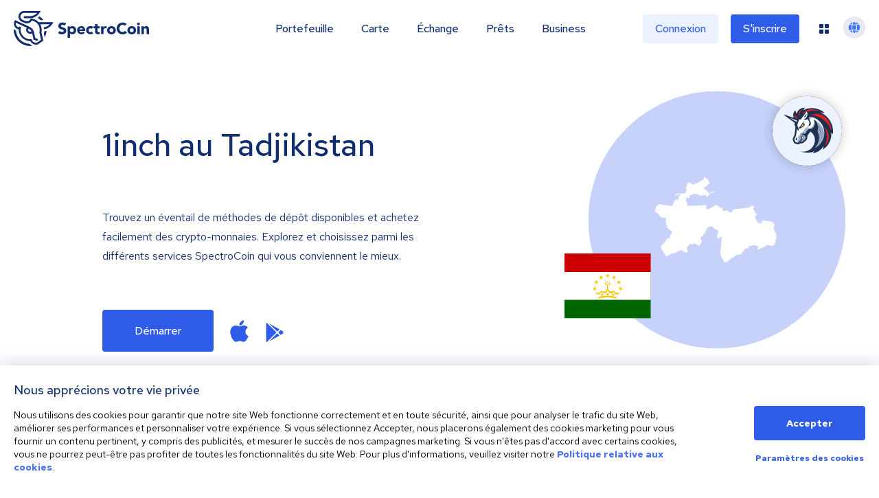

--- FILE ---
content_type: image/svg+xml
request_url: https://spectrocoin.com/assets/images/countries/tj.svg
body_size: 1947
content:
<?xml version="1.0" standalone="no"?>
<!DOCTYPE svg PUBLIC "-//W3C//DTD SVG 20010904//EN"
 "http://www.w3.org/TR/2001/REC-SVG-20010904/DTD/svg10.dtd">
<svg version="1.0" xmlns="http://www.w3.org/2000/svg"
 width="1024.000000pt" height="1024.000000pt" viewBox="0 0 1024.000000 1024.000000"
 preserveAspectRatio="xMidYMid meet">
<metadata>
Created by potrace 1.10, written by Peter Selinger 2001-2011
</metadata>
<g transform="translate(0.000000,1024.000000) scale(0.100000,-0.100000)"
fill="#ffffff" stroke="none">
<path d="M4160 8594 c-8 -2 -32 -5 -52 -9 -36 -6 -38 -8 -39 -43 -1 -20 -4
-47 -7 -60 -11 -37 -148 -139 -262 -194 -57 -27 -138 -74 -180 -103 -61 -43
-88 -55 -145 -65 -96 -18 -255 -73 -300 -103 l-38 -26 -81 66 c-74 60 -199
133 -228 133 -6 0 -41 -19 -77 -42 -36 -23 -67 -42 -68 -42 0 -1 -8 -53 -17
-116 -22 -157 -21 -153 -57 -174 l-32 -19 6 -67 c4 -48 15 -86 36 -129 17 -33
31 -65 31 -71 0 -5 -25 -26 -55 -46 -30 -20 -55 -42 -55 -48 0 -6 7 -33 15
-60 l15 -48 -34 -34 c-39 -39 -59 -41 -149 -18 -121 31 -396 10 -599 -47 -87
-24 -110 -42 -97 -76 7 -20 16 -23 59 -23 33 0 67 8 98 24 89 44 144 57 233
54 56 -2 84 -7 84 -15 0 -6 -30 -34 -66 -61 -109 -83 -119 -99 -119 -195 0
-58 -6 -94 -19 -122 -19 -43 -86 -108 -103 -103 -6 2 -17 26 -23 52 -11 43
-27 65 -47 66 -11 0 -48 -67 -48 -88 0 -15 -12 -27 -43 -40 -23 -11 -49 -28
-58 -38 -16 -20 -107 -244 -131 -323 -11 -38 -19 -46 -58 -62 -56 -22 -125
-24 -181 -3 -24 9 -83 17 -131 19 -48 2 -97 9 -109 16 -13 7 -98 16 -198 21
-148 7 -185 12 -245 34 -60 22 -81 25 -136 19 -56 -6 -78 -15 -163 -67 -54
-34 -113 -80 -132 -103 -30 -38 -36 -55 -51 -148 -16 -103 -17 -105 -55 -133
-42 -31 -55 -60 -45 -96 10 -38 36 -61 131 -117 50 -30 122 -77 162 -105 66
-46 74 -57 94 -111 30 -81 86 -139 176 -181 60 -28 83 -34 141 -34 38 0 87 6
109 14 l40 14 61 -55 c35 -31 62 -63 62 -74 0 -10 -16 -34 -36 -52 l-36 -33
18 -37 c14 -29 16 -44 8 -74 -8 -32 -3 -63 32 -201 23 -89 48 -194 55 -232 10
-60 19 -77 61 -127 49 -58 177 -149 291 -207 77 -39 84 -48 64 -94 -9 -20 -24
-68 -33 -107 -13 -54 -27 -82 -60 -120 -51 -61 -93 -194 -76 -243 l10 -29 -80
-6 c-112 -9 -150 -35 -232 -157 -35 -52 -71 -108 -79 -125 -16 -31 -128 -149
-251 -265 -104 -98 -126 -153 -137 -343 -10 -163 -4 -190 46 -223 21 -14 25
-24 25 -65 0 -67 22 -117 57 -130 70 -26 115 -54 181 -114 40 -36 91 -74 113
-86 l41 -20 36 24 c69 46 147 85 192 97 25 6 59 24 75 39 53 49 117 78 230
105 61 15 130 33 155 41 25 7 61 18 80 22 28 7 36 14 40 38 4 21 13 32 34 40
25 8 31 6 50 -18 l23 -28 35 39 c20 22 39 50 43 62 5 17 12 20 28 16 62 -18
77 -18 82 -2 3 9 7 24 10 33 4 12 8 14 17 5 20 -20 58 -15 58 7 0 26 25 44 50
36 12 -4 36 -19 53 -34 52 -46 226 -162 259 -173 37 -13 130 5 170 33 14 11
33 38 41 62 14 41 13 44 -10 72 -39 48 -73 122 -73 158 0 23 17 60 56 123 68
108 88 130 136 155 21 11 45 33 53 49 12 24 20 29 38 25 61 -16 328 9 375 34
11 6 38 11 59 11 31 0 41 -5 54 -29 11 -18 43 -41 93 -66 43 -21 85 -49 93
-62 24 -36 69 -32 87 10 19 41 32 56 79 91 29 22 41 41 53 85 9 31 27 72 40
91 38 55 26 133 -26 180 -34 30 -49 87 -50 183 l0 67 29 0 c15 0 40 9 54 20
14 12 43 27 64 34 42 14 63 47 84 130 10 39 18 51 43 61 52 22 87 56 112 109
13 28 24 66 24 84 0 20 10 46 24 65 14 18 35 68 47 112 40 139 92 186 235 212
49 9 103 16 119 17 17 1 39 7 50 13 15 9 25 8 45 -3 14 -8 37 -18 53 -24 15
-5 27 -15 27 -22 0 -20 56 -68 79 -68 14 0 21 -6 21 -20 0 -10 9 -24 20 -30
11 -6 20 -17 20 -25 0 -20 45 -41 118 -53 72 -13 142 -59 142 -95 0 -12 11
-30 25 -42 23 -19 24 -22 13 -68 -7 -28 -19 -52 -30 -58 -13 -7 -18 -22 -18
-57 0 -27 -5 -53 -10 -58 -15 -15 -28 -109 -18 -127 4 -9 2 -29 -7 -51 -8 -19
-15 -53 -15 -75 0 -35 4 -43 30 -56 16 -8 35 -15 43 -15 8 0 18 -9 23 -20 9
-19 10 -19 53 9 27 18 63 31 97 36 43 5 57 12 74 35 18 26 23 27 50 17 33 -12
35 -21 19 -64 -14 -38 -31 -162 -34 -253 -2 -81 -19 -202 -30 -220 -4 -6 -1
-42 6 -79 9 -56 9 -78 -1 -118 -7 -26 -14 -91 -15 -143 -1 -67 -10 -123 -28
-190 -30 -108 -33 -174 -12 -275 8 -38 15 -83 15 -99 0 -16 12 -44 30 -66 25
-32 28 -42 21 -67 -7 -25 -4 -39 17 -74 14 -24 28 -60 31 -79 5 -27 12 -36 29
-38 14 -2 28 -15 34 -30 7 -15 22 -38 34 -52 13 -14 37 -59 54 -99 16 -41 35
-80 41 -88 6 -7 32 -13 58 -14 25 -1 57 -4 71 -8 28 -8 140 32 152 54 4 7 20
18 35 24 16 7 41 33 57 58 23 36 42 51 92 73 34 16 81 47 103 69 22 22 53 43
68 47 16 4 36 15 45 25 9 9 31 20 48 24 22 5 41 22 71 66 28 41 46 59 61 59
21 0 41 11 148 83 l45 30 83 -12 c71 -10 88 -10 114 3 17 9 52 19 79 22 62 8
124 53 133 94 3 17 9 43 12 60 4 18 30 51 70 90 35 33 64 66 64 74 0 8 16 20
35 27 29 11 35 18 35 41 0 15 4 28 10 28 5 0 16 15 24 34 13 31 18 34 72 40
33 4 79 8 104 10 25 1 57 10 73 20 23 15 27 25 27 63 0 35 6 49 26 68 15 14
31 25 36 25 6 0 21 9 34 19 21 17 36 19 92 14 55 -4 70 -2 81 11 7 9 20 16 29
16 16 0 55 11 127 36 26 9 42 11 49 4 6 -6 25 -10 44 -10 22 0 47 -10 71 -29
52 -41 74 -45 118 -22 33 16 43 17 68 7 25 -11 34 -25 51 -78 l21 -66 -33 -16
c-19 -8 -40 -13 -49 -10 -10 4 -18 -3 -25 -21 -14 -37 -13 -43 9 -50 11 -3 24
-19 30 -36 10 -30 11 -30 68 -23 64 7 59 5 162 88 l72 59 21 -20 20 -21 29 32
c20 24 43 36 82 45 122 27 127 30 147 74 16 39 23 44 96 71 76 28 79 28 128
13 37 -11 69 -13 116 -7 60 6 67 5 85 -16 11 -12 34 -29 51 -37 29 -15 32 -14
59 7 16 13 37 21 46 19 10 -3 34 0 54 7 33 11 45 9 112 -16 74 -28 76 -30 105
-89 17 -33 31 -61 33 -63 1 -1 36 17 76 41 41 24 96 52 123 63 62 24 77 53 52
97 -17 31 -17 32 3 48 14 12 21 29 21 52 0 57 -36 90 -145 133 -92 36 -96 39
-123 89 -47 87 -55 112 -48 157 6 38 15 49 66 88 72 55 77 79 21 105 -22 9
-52 30 -67 46 l-28 29 31 38 c63 78 51 152 -42 266 -41 50 -53 76 -78 160 -56
200 -59 227 -31 343 31 132 30 152 -6 211 -66 107 -146 149 -387 203 -100 22
-104 22 -142 4 -40 -18 -40 -18 -105 10 -36 15 -74 25 -85 22 -11 -2 -29 2
-41 10 -24 17 -114 14 -182 -7 -35 -10 -38 -14 -38 -48 -1 -20 -7 -48 -14 -62
-12 -21 -12 -29 4 -61 l19 -36 -56 -13 c-80 -17 -153 -6 -200 31 -27 22 -46
29 -66 26 -23 -3 -33 3 -53 28 -13 18 -24 45 -24 61 0 23 -13 43 -55 84 -44
44 -55 61 -55 87 0 18 -9 47 -19 64 -11 18 -25 63 -32 100 -11 60 -10 72 7
113 18 43 22 46 73 58 66 14 81 39 57 87 -11 21 -35 41 -71 58 -48 24 -57 33
-81 87 -16 34 -38 95 -50 136 -20 68 -24 75 -50 80 -28 5 -29 7 -37 90 -10
107 -5 126 39 152 l35 20 -24 32 c-27 34 -54 43 -134 45 -56 1 -110 -23 -254
-115 l-67 -42 -213 -26 c-118 -14 -337 -35 -487 -46 -257 -19 -280 -22 -395
-57 -147 -45 -180 -68 -249 -175 -81 -127 -104 -127 -291 6 -72 50 -135 90
-140 88 -6 -2 -36 -15 -66 -29 -54 -26 -57 -26 -112 -12 -53 14 -59 14 -83 -4
-38 -28 -66 -15 -66 31 0 20 -7 71 -17 113 -15 73 -18 78 -52 93 -21 10 -59
15 -92 14 -76 -2 -137 35 -179 109 -70 124 -132 132 -327 46 -71 -32 -148 -73
-172 -92 -23 -19 -106 -63 -184 -99 -78 -35 -154 -73 -168 -83 -62 -44 -134
-10 -164 76 -18 53 -18 58 -2 88 9 18 19 49 23 70 6 34 3 42 -27 73 -31 32
-37 34 -100 34 -36 0 -85 -7 -108 -15 -35 -12 -55 -13 -114 -3 -71 11 -72 10
-125 -21 -29 -17 -55 -31 -58 -31 -3 0 -32 16 -64 36 l-58 36 -44 -25 c-43
-25 -45 -26 -353 -31 -170 -4 -356 -9 -412 -12 l-102 -5 -20 40 c-17 32 -21
59 -21 136 0 92 -2 99 -45 192 -25 53 -45 102 -45 110 0 8 14 46 30 85 18 42
30 88 30 114 0 33 5 46 20 54 27 15 31 11 65 -59 16 -34 33 -61 39 -61 6 0 35
11 64 25 l52 24 0 70 c0 60 3 72 20 81 13 7 20 21 20 39 0 25 3 28 21 24 12
-4 32 3 51 17 27 20 36 21 59 13 25 -10 36 -6 99 34 l71 46 95 -7 c97 -7 304
-61 465 -122 l76 -28 111 33 111 34 103 -14 c82 -12 103 -18 102 -30 -1 -9 -4
-36 -8 -61 -7 -44 -6 -46 24 -58 30 -12 33 -11 75 30 29 28 45 54 49 78 9 55
67 129 108 137 19 4 52 26 80 53 l48 46 137 15 138 16 3 48 c3 44 2 47 -21 47
-14 0 -44 -9 -68 -19 -24 -11 -71 -23 -104 -27 -49 -6 -76 -17 -152 -66 -58
-37 -97 -57 -105 -52 -7 4 -41 30 -74 56 -56 44 -62 52 -69 96 -8 54 -20 72
-46 72 -10 0 -24 9 -31 20 -9 13 -28 22 -60 26 -27 4 -48 10 -48 15 0 5 -32
43 -71 84 -61 64 -69 76 -53 82 11 3 33 17 50 30 17 13 42 23 56 23 17 0 37
12 55 33 16 17 52 43 79 57 30 15 50 33 52 45 4 20 27 41 170 152 83 64 83 63
-8 109 -30 15 -57 29 -59 30 -2 2 6 19 18 39 24 41 18 61 -24 89 -14 9 -36 41
-49 71 -23 52 -26 53 -79 65 -50 12 -57 17 -73 51 -19 44 -32 57 -54 53z"/>
</g>
</svg>
